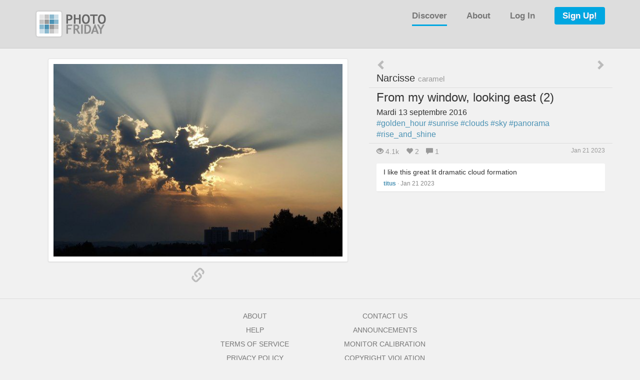

--- FILE ---
content_type: text/html
request_url: https://www.photofriday.com/caramel/13652/newest_first
body_size: 4064
content:

<!DOCTYPE html>
<html lang="en">
<head>
<meta charset="utf-8">
<meta http-equiv="X-UA-Compatible" content="IE=edge">
<meta name="viewport" content="width=device-width, initial-scale=1">
<!-- The above 3 meta tags *must* come first in the head; any other head content must come *after* these tags -->
<meta name="description" content="">
<meta name="author" content="">
<link rel="icon" href="/favicon.ico">

<title>Photo Friday: caramel - &quot;From my window, looking east (2)&quot;</title>


<link href="https://s3.amazonaws.com/s3-site.photofriday.com/css/bootstrap.min.css" rel="stylesheet">
<link href="https://s3.amazonaws.com/s3-site.photofriday.com/css/core.css" rel="stylesheet">

<link href="https://s3.amazonaws.com/s3-site.photofriday.com/css/glyphicons.css" rel="stylesheet">

<script src="https://ajax.googleapis.com/ajax/libs/jquery/1.11.2/jquery.min.js"></script>
<script src="https://s3.amazonaws.com/s3-site.photofriday.com/js/bootstrap.min.js"></script>

<!-- IE10 viewport hack for Surface/desktop Windows 8 bug -->
<script src="https://s3.amazonaws.com/s3-site.photofriday.com/js/ie10-viewport-bug-workaround.js"></script>



<script type="text/javascript">
$(document).ready(function () {
	$('[data-toggle="offcanvas"]').click(function () {
		$('.row-offcanvas').toggleClass('active');
		$('#slide-menu').toggleClass('glyphicon-menu-hamburger');
		$('#slide-menu').toggleClass('glyphicon-remove');
	});

	$('.oc-item').click(function() {
		$('.row-offcanvas').toggleClass('active');
		$('#slide-menu').toggleClass('glyphicon-menu-hamburger');
		$('#slide-menu').toggleClass('glyphicon-remove');
	});
});
</script>



<script type="text/javascript">
$(document).ready(function() {

	var cc = "/ajax/cc/13652/IDho0FsrYt2OF6sO8jbqdRrsJ4EPad7R/16a31a513390ed3355568056a27c662d1bbf67b221b9234e8b59dbea73c8fd59a02441c29ba45ceefbd76f4382d1e2f0629893887e3f51ddbf4a3058d7c4738e";

	function numberFormat(x) {
		return x.toString().replace(/\B(?=(\d{3})+(?!\d))/g, ",");
	}


	$("#add_comment").click(function(event) {
		event.preventDefault();

		$("#comment_form").slideToggle(50, function() {
			$("#comment_textarea").focus();
		});
		$("#add_comment").hide();
	});

	$("#comment_cancel").click(function(event) {
		event.preventDefault();

		$("#comment_form").hide();
		$("#add_comment").show();
	});

	$("#comment_form").bind("change keyup", function() {

		var length = $("#comment_textarea").val().length;
		if (length > 0) {
			$("#comment_post").removeClass("disabled");
			$("#comment_post").removeAttr("disabled");
		} else {
			$("#comment_post").addClass("disabled");
			$("#comment_post").addAttr("disabled");
		}
	});

	$("body").on("click", "#comment_post", function(event) {
		event.preventDefault();

		var this_form = $("#comment_form");
		var form_data = this_form.serialize() + "&comment_post=submit";
		var container = $("#comments_stack");
		var form_url  = this_form.attr("action");

		$.ajax({
			type: "POST",
			url: form_url,
			data: form_data,
			success: function(data) {
				container.html(data);
				$.get(cc, function(data) {
					$("#comment_count").html(data);
				});
				$("#comment_cancel").click();
				$("#comment_textarea").val("");
				$("#comment_post").addClass("disabled");
				$("#comment_post").addAttr("disabled");
			},
			dataType: "html"
		});
	});


	$("body").on("click", ".more_comments", function(event) {
		event.preventDefault();

		var script           = $(this).attr('href');
		var container        = $("#comments_stack");
		var button_container = $(this).parent();

		$.ajax({
			url: script,
			cache: true,
			success: function(data) {
				button_container.remove();
				container.append(data);
			}
		});

		return false;
	});





	$("body").on("click", ".del_comment", function(event) {
		event.preventDefault();

		var this_id = $(this).attr("id");
		var this_target = $("#control_" + this_id);
		this_target.slideToggle(50);
	});

	$("body").on("click", ".cancel_d", function(event) {
		event.preventDefault();

		var this_target = $(this).parent();
		this_target.slideToggle(50);
	});

	$("body").on("click", ".delete_d", function(event) {
		event.preventDefault();

		var script     = $(this).attr('href');
		var target_div = $(this).parent().parent();

		$.ajax({
			url: script,
			cache: true,
			success: function(data) {
				if (data == "deleted") {
					target_div.remove();
					$.get(cc, function(data) {
						$("#comment_count").html(data);
					});
				} else {
					target_div.append(data);
				}
			}
		});

		return false;
	});





	$(".btn-flag").click(function(event) {
		event.preventDefault();

		$(".btn-flag").removeClass("btn-warning");
		$(".btn-flag").addClass("btn-default");

		$(this).addClass("btn-warning");

		$("#flag_send").removeClass("disabled");
		$("#flag_send").removeAttr("disabled");
	});



	$(".heart").click(function(event) {
		event.preventDefault();
		var script = $(this).attr('href');

		var heart_count = $("#heart_count").data("heartcount");
		var new_heart_count;
		var new_heart_count_formatted;

		$.ajax({
			url: script,
			cache: true,
			success: function(data) {
				if (data == "added") {
					$(".heart").removeClass("empty_heart");
					$(".heart").addClass("full_heart");
					$(".heart").prop('title', 'Unheart this!');

					new_heart_count           = heart_count + 1;
					new_heart_count_formatted = numberFormat(new_heart_count);

					$("#heart_count").data("heartcount", new_heart_count);
					$("#heart_count").text(new_heart_count_formatted);

				} else if (data == "deleted") {
					$(".heart").removeClass("full_heart");
					$(".heart").addClass("empty_heart");
					$(".heart").prop('title', 'Heart this!');

					new_heart_count           = heart_count - 1;
					new_heart_count_formatted = numberFormat(new_heart_count);

					$("#heart_count").data("heartcount", new_heart_count);
					$("#heart_count").text(new_heart_count_formatted);

				}
			}
		});

		return false;
	});



	$("#follow").click(function(event) {
		event.preventDefault();
		var script = $(this).attr('href');
		var sn     = "caramel";

		$.ajax({
			url: script,
			cache: true,
			success: function(data) {
				if (data == "added") {
					$("#follow").removeClass("btn-pf-follow");
					$("#follow").addClass("btn-pf-following");

					$("#follow").prop('title', 'Stop following ' + sn);
					$("#follow_action").html('Following');
				} else if (data == "deleted") {
					$("#follow").removeClass("btn-pf-following");
					$("#follow").addClass("btn-pf-follow");

					$("#follow").prop('title', 'Start following ' + sn);
					$("#follow_action").html('Follow');
				}
			}
		});

		return false;
	});



	$(".offsite_link_button").click(function(event) {
		event.preventDefault();
		$("#offsite_link_div").slideToggle(50);
	});


	$("body").on("click", ".modal_help", function(event) {
		event.preventDefault();
		var this_data_url = $(this).data("url");

		$.ajax({
			url: this_data_url,
			cache: false,
			success: function(data) {
				$("#help_stage").html(data);
			},
			error: function(data) {
				$("#help_stage").html("<strong>Error:</strong> Could not reach script.");
			}
		});

	});

});
</script>



<!-- HTML5 shim and Respond.js for IE8 support of HTML5 elements and media queries -->
<!--[if lt IE 9]>
	<script src="https://oss.maxcdn.com/html5shiv/3.7.2/html5shiv.min.js"></script>
	<script src="https://oss.maxcdn.com/respond/1.4.2/respond.min.js"></script>
<![endif]-->

</head>

<body>


<div class="head_space">
	<div class="container">
		<div class="row row-offcanvas row-offcanvas-right">

			<div class="col-xs-12">
				<p class="pull-right visible-xs"><button type="button" class="btn btn-primary btn-hamburger" data-toggle="offcanvas"><span id="slide-menu" class="glyphicon glyphicon-menu-hamburger"></span></button></p>
				<a href="/"><img alt="Photo Friday" src="/img/pf_logo.png" width="142" height="56"></a>
				<div class="head_nav hidden-xs">
					<a class="active" href="/discover/all_challenges">Discover</a>
					<a href="/info/about">About</a>
					<a href="/account/login">Log In</a>
					<a href="/account/register" class="special">Sign Up!</a>
				</div>
			</div>

			<div class="col-xs-6 col-sm-3 sidebar-offcanvas hidden-sm hidden-md hidden-lg off-canvas-menu" id="sidebar">
				<div class="list-group">
					<a href="/" class="oc-item list-group-item">Home</a>
					<a href="/discover/all_challenges" class="oc-item list-group-item active">Discover</a>
					<a href="/info/about" class="oc-item list-group-item">About</a>
					<a href="/account/login" class="oc-item list-group-item">Log In</a>
					<a href="/account/register" class="oc-item list-group-item special">Sign Up!</a>
				</div>
			</div><!--/.sidebar-offcanvas-->

		</div><!-- /.row -->
	</div><!-- /.container -->
</div> <!-- /.head_space -->


<!-- Modal -->
<div class="modal fade" id="help_modal" tabindex="-1" role="dialog" aria-labelledby="help_modal_label">
	<div class="modal-dialog" role="document">
		<div class="modal-content">

			<div class="modal-header">
				<button type="button" class="close" data-dismiss="modal" aria-label="Close"><span aria-hidden="true">&times;</span></button>
				<h4 class="modal-title" id="help_modal_label"><a href="/help/list_all_topics">All Help Topics <span class="glyphicon glyphicon-chevron-right"></span></a></h4>
			</div>

			<div class="modal-body" id="help_stage"></div>

			<div class="modal-footer">
				<button type="button" class="btn btn-default" data-dismiss="modal">Close</button>
			</div>

		</div>
	</div>
</div>


<div class="body_space">
	<div class="container">




		<div class="row">
			<div class="col-xs-12 col-lg-7 img_large_container">

				<img src="https://s3.amazonaws.com/s3-photos.photofriday.com/90/c0/69/2gy_3yc_90c069fffb5ea942092f6cf796050955_large.jpg" class="large" width="600" height="400" />

				<div class="row" style="margin-top: 10px;">
					<div class="col-xs-3 text-center wide_hide">
<span class="seq_nav" title="Newer images in caramel's archive"><a href="/caramel/13654/newest_first"><span class="glyphicon glyphicon-chevron-left"></span></a></span>
					</div>
					<div class="col-xs-2 text-center">

					</div>
					<div class="col-xs-2 text-center">
						<a href="#" class="offsite_link_button" title="Show the link to associated off-site content"><span class="glyphicon glyphicon-link"></span></a>

					</div>
					<div class="col-xs-2 text-center">

					</div>
					<div class="col-xs-3 text-center wide_hide">
<span class="seq_nav" title="Older images in caramel's archive"><a href="/caramel/13650/newest_first"><span class="glyphicon glyphicon-chevron-right"></span></a></span>
					</div>
				</div>

				<div class="row" id="offsite_link_div">
					<div class="col-xs-offset-1 col-xs-10">
						<strong>caramel</strong> has linked to this off-site content:<br /><a target="_blank" href="/link/13652">https://ginette-caramel.over-blog.com/2021/09/mon-defi-photo-sunrise.html</a>
					</div>
				</div>

			</div>

			<div class="col-xs-12 col-lg-5 description_large_container">


				<div class="row wide_show">
					<div class="col-xs-6 text-left seq_nav_sm">
<span class="seq_nav" title="Newer images in caramel's archive"><a href="/caramel/13654/newest_first"><span class="glyphicon glyphicon-chevron-left"></span></a></span>
					</div>
					<div class="col-xs-6 text-right seq_nav_sm">
<span class="seq_nav" title="Older images in caramel's archive"><a href="/caramel/13650/newest_first"><span class="glyphicon glyphicon-chevron-right"></span></a></span>
					</div>
				</div>

				<div class="row" style="border-bottom: 1px solid #DDD; padding-bottom: 6px; margin-bottom: 6px;">
					<div class="col-xs-12 screenname"><a href="/caramel">Narcisse <span class="sm_screenname">caramel</span></a></div>
				</div>

				<div class="perm_photo_title">From my window, looking east (2)</div>
				<div class="perm_photo_description">Mardi 13 septembre 2016<br />
<a href="/tagged/golden_hour">#golden_hour</a> <a href="/tagged/sunrise">#sunrise</a> <a href="/tagged/clouds">#clouds</a> <a href="/tagged/sky">#sky</a> <a href="/tagged/panorama">#panorama</a> <a href="/tagged/rise_and_shine">#rise_and_shine</a></div>
				<div class="row" style="border-top: 1px solid #DDD; padding-top: 6px; margin-top: 6px;">
					<div class="col-xs-8" style="color: #999;">
						<span style="margin-right: 10px;"><span class="glyphicon glyphicon-eye-open"></span> 4.1k</span>
						<span style="margin-right: 10px;"><span class="glyphicon glyphicon-heart"></span> <span id="heart_count" data-heartcount="2">2</span></span>
						<span style=""><span class="glyphicon glyphicon-comment"></span> <span id="comment_count">1</span></span>
					</div>
					<div class="col-xs-4 text-right">
						<div style="color: #999; font-size: 12px;" title="Sat Jan 21, 2023 at 12:23PM PST">Jan 21 2023</div>
					</div>
				</div>
				<div id="comment_control" style="margin-top: 1em; margin-bottom: 1em;">





				</div>
				<div id="comments_stack">


<div class="comment" id="comment_d_3894">

	I like this great lit dramatic cloud formation
	<div class="grey comment_by">
		<strong><a href="/titus">titus</a></strong> &middot; <span title="Sat Jan 21, 2023 at 01:42PM PST">Jan 21 2023</span>
	</div>

</div>


				</div>

			</div>
		</div>




	</div> <!-- /container -->
</div> <!-- /.body_space -->


<div class="foot_space">
	<div class="container">

		<div class="row">
			<div class="col-xs-12 col-md-8 col-md-offset-2">

				<div class="row foot_menu_row text-center">
					<div class="col-xs-12 col-sm-4 col-sm-offset-2">
						<div class="foot_menu"><a href="/info/about">ABOUT</a></div>
						<div class="foot_menu"><a href="/help/list_all_topics">HELP</a></div>
						<div class="foot_menu"><a href="/info/terms">TERMS OF SERVICE</a></div>
						<div class="foot_menu"><a href="/info/privacy">PRIVACY POLICY</a></div>
						<div class="foot_menu"><a target="_blank" href="https://groups.google.com/forum/#!forum/photo-friday-announcements/join">WEEKLY NEWSLETTER</a></div>
					</div>
					<div class="col-xs-12 col-sm-4">
						<div class="foot_menu"><a href="/contact/us">CONTACT US</a></div>
						<div class="foot_menu"><a href="/info/blog">ANNOUNCEMENTS</a></div>
						<div class="foot_menu"><a href="/info/calibrate">MONITOR CALIBRATION</a></div>
						<div class="foot_menu"><a href="/help/copyright">COPYRIGHT VIOLATION</a></div>
					</div>
				</div>

				<div class="row">
					<div class="col-xs-12 text-center">
						&copy; 2002-2026 Photo Friday.  All Rights Reserved.<br />
Member-contributed content copyright its creator.

					</div>
				</div>

			</div>
		</div>

	</div>
</div> <!-- /.foot_space -->


</body>
</html>